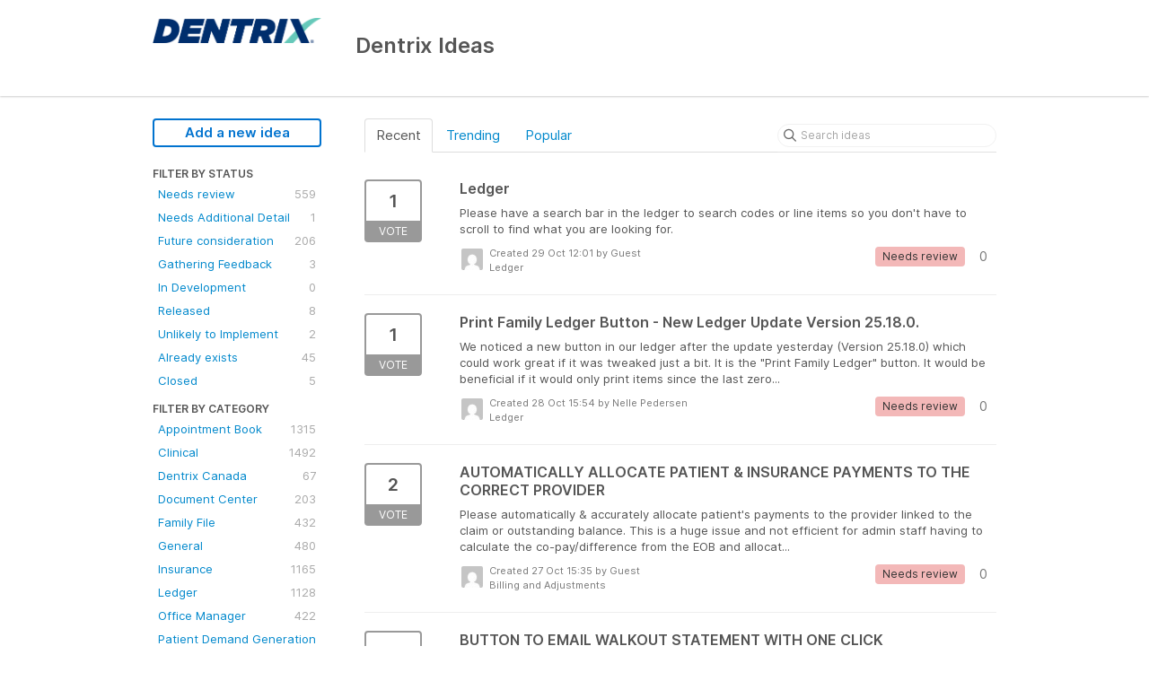

--- FILE ---
content_type: text/html; charset=utf-8
request_url: https://dentrix.ideas.aha.io/?category=6712906698157620516&page=3&sort=recent
body_size: 8643
content:
<!DOCTYPE html>
<html lang="en">
  <head>
    <meta http-equiv="X-UA-Compatible" content="IE=edge" />
    <meta http-equiv="Content-Type" content="text/html charset=UTF-8" />
    <meta name="publishing" content="true">
    <title>Ledger | Dentrix Ideas</title>
<meta name="description" content="Customer Feedback for Henry Schein One . Add a new product idea or vote on an existing idea using the Henry Schein One customer feedback form.">

    <script>
//<![CDATA[

      window.ahaLoaded = false;
      window.isIdeaPortal = true;
      window.portalAssets = {"js":["/assets/runtime-v2-20104273a090ccdcb2338bac31a3b61b.js","/assets/vendor-v2-16d039b5a354d53c1c02493b2a92d909.js","/assets/idea_portals-v2-72b342884b03633227091d664449905f.js","/assets/idea_portals-v2-e6ed26f3692f363180c1b5f0fdec4f55.css"]};

//]]>
</script>
      <script>
    window.sentryRelease = window.sentryRelease || "bc10176504";
  </script>



      <link rel="stylesheet" href="https://cdn.aha.io/assets/idea_portals-v2-e6ed26f3692f363180c1b5f0fdec4f55.css" data-turbolinks-track="true" media="all" />
    <script src="https://cdn.aha.io/assets/runtime-v2-20104273a090ccdcb2338bac31a3b61b.js" data-turbolinks-track="true"></script>
    <script src="https://cdn.aha.io/assets/vendor-v2-16d039b5a354d53c1c02493b2a92d909.js" data-turbolinks-track="true"></script>
      <script src="https://cdn.aha.io/assets/idea_portals-v2-72b342884b03633227091d664449905f.js" data-turbolinks-track="true"></script>
    <meta name="csrf-param" content="authenticity_token" />
<meta name="csrf-token" content="PA2iIMMakIULuDnxAUki_9IB9ltAvwqjHU9cnmcSWjrifFmy7ElvtP9Fm7_VKl1hjDcZaWKLdIOVU8vlVwDvAQ" />
    <meta name="viewport" content="width=device-width, initial-scale=1" />
    <meta name="locale" content="en" />
    <meta name="portal-token" content="5c8d1fb47f761ba71480cad48652bb7c" />
    <meta name="idea-portal-id" content="6597751462999219764" />


      <link rel="canonical" href="https://dentrix.ideas.aha.io/">
          <link rel="icon" href="https://dentrix.ideas.aha.io/portal-favicon.ico?1561607200&amp;size=original" />

  </head>
  <body class="ideas-portal public">
    
    <style>
  
</style>



      <header class="portal-aha-header">
      <div class="container">
        <a href="/ideas">
          <div class="logo pull-left">
            <img alt="Henry Schein One Ideas Portal Logo" src="https://dentrix.ideas.aha.io/logo.png?i=1561589919" />
          </div>
        </a>
        <div class="title pull-left">
          <h1 class="no-subtitle">
            Dentrix Ideas
          </h1>
          <h3>
            <div class="aha-editor-field aha-editor-field-subtitle">
              
            </div>
          </h3>
        </div>
        <div class="clearfix"></div>
      </div>
    </header>



<div class="container">
  <!-- Alerts in this file are used for the app and portals, they must not use the aha-alert web component -->




  <div class="portal-sidebar" id="portal-sidebar">
      <a class="btn btn-primary btn-outline add-idea-button" href="/ideas/new">Add a new idea</a>
    <button class="btn btn-link btn-navbar" data-show-text="Show menu" data-hide-text="Hide menu" type="button"></button>

    <div id="sidebar-rollup">
      <div class="my-ideas-filters-wrapper">
        
      </div>
        <div class="statuses-filters-wrapper">
          <h4>
            Filter by status
          </h4>
          <ul class="statuses filters">
              <li>
  <a class="filter " data-url-param-toggle-name="status" data-url-param-toggle-value="6715621346321945434" data-url-param-toggle-remove="page" rel="nofollow" href="/?category=6712906698157620516&amp;sort=recent&amp;status=6715621346321945434">
    Needs review

    <span class="pull-right">
        559
    </span>
    <div class="clearfix"></div>
</a></li>

              <li>
  <a class="filter " data-url-param-toggle-name="status" data-url-param-toggle-value="7216806351674394110" data-url-param-toggle-remove="page" rel="nofollow" href="/?category=6712906698157620516&amp;sort=recent&amp;status=7216806351674394110">
    Needs Additional Detail

    <span class="pull-right">
        1
    </span>
    <div class="clearfix"></div>
</a></li>

              <li>
  <a class="filter " data-url-param-toggle-name="status" data-url-param-toggle-value="6715621346516789203" data-url-param-toggle-remove="page" rel="nofollow" href="/?category=6712906698157620516&amp;sort=recent&amp;status=6715621346516789203">
    Future consideration

    <span class="pull-right">
        206
    </span>
    <div class="clearfix"></div>
</a></li>

              <li>
  <a class="filter " data-url-param-toggle-name="status" data-url-param-toggle-value="6716987565565303660" data-url-param-toggle-remove="page" rel="nofollow" href="/?category=6712906698157620516&amp;sort=recent&amp;status=6716987565565303660">
    Gathering Feedback

    <span class="pull-right">
        3
    </span>
    <div class="clearfix"></div>
</a></li>

              <li>
  <a class="filter " data-url-param-toggle-name="status" data-url-param-toggle-value="6819372330177769799" data-url-param-toggle-remove="page" rel="nofollow" href="/?category=6712906698157620516&amp;sort=recent&amp;status=6819372330177769799">
    In Development

    <span class="pull-right">
        0
    </span>
    <div class="clearfix"></div>
</a></li>

              <li>
  <a class="filter " data-url-param-toggle-name="status" data-url-param-toggle-value="6715621347208735485" data-url-param-toggle-remove="page" rel="nofollow" href="/?category=6712906698157620516&amp;sort=recent&amp;status=6715621347208735485">
    Released

    <span class="pull-right">
        8
    </span>
    <div class="clearfix"></div>
</a></li>

              <li>
  <a class="filter " data-url-param-toggle-name="status" data-url-param-toggle-value="6716987734438530209" data-url-param-toggle-remove="page" rel="nofollow" href="/?category=6712906698157620516&amp;sort=recent&amp;status=6716987734438530209">
    Unlikely to Implement

    <span class="pull-right">
        2
    </span>
    <div class="clearfix"></div>
</a></li>

              <li>
  <a class="filter " data-url-param-toggle-name="status" data-url-param-toggle-value="6715621346694826833" data-url-param-toggle-remove="page" rel="nofollow" href="/?category=6712906698157620516&amp;sort=recent&amp;status=6715621346694826833">
    Already exists

    <span class="pull-right">
        45
    </span>
    <div class="clearfix"></div>
</a></li>

              <li>
  <a class="filter " data-url-param-toggle-name="status" data-url-param-toggle-value="7191906691015734123" data-url-param-toggle-remove="page" rel="nofollow" href="/?category=6712906698157620516&amp;sort=recent&amp;status=7191906691015734123">
    Closed

    <span class="pull-right">
        5
    </span>
    <div class="clearfix"></div>
</a></li>

          </ul>
        </div>
        <div class="categories-filters-wrapper">
          <h4>
            Filter by category
          </h4>
          <ul class="categories filters">
                  <li id="category-6680166519838592354">
  <a class="filter category-filter" data-url-param-toggle-name="category" data-url-param-toggle-value="6680166519838592354" data-url-param-toggle-remove="project,page" href="/?category=6680166519838592354&amp;sort=popular%2C1709506386">
    <i class="category-collapser category-collapser--empty fa-solid fa-angle-right"></i>
    Appointment Book

    <span class="pull-right">
      <span class="close hide">&times;</span>
      <span class="category-count">1315</span>
    </span>
    <div class="clearfix"></div>
</a>
    <ul class="categories-collapsed">
        <li id="category-6672802590744507420">
  <a class="filter category-filter" data-url-param-toggle-name="category" data-url-param-toggle-value="6672802590744507420" data-url-param-toggle-remove="project,page" href="/?category=6672802590744507420&amp;sort=popular%2C1709506386">
    <i class="category-collapser category-collapser--empty fa-solid fa-angle-right"></i>
    Scheduling

    <span class="pull-right">
      <span class="close hide">&times;</span>
      <span class="category-count">609</span>
    </span>
    <div class="clearfix"></div>
</a>
</li>

    </ul>
</li>

  <li id="category-6672802543572540536">
  <a class="filter category-filter" data-url-param-toggle-name="category" data-url-param-toggle-value="6672802543572540536" data-url-param-toggle-remove="project,page" href="/?category=6672802543572540536&amp;sort=popular%2C1709506386">
    <i class="category-collapser category-collapser--empty fa-solid fa-angle-right"></i>
    Clinical

    <span class="pull-right">
      <span class="close hide">&times;</span>
      <span class="category-count">1492</span>
    </span>
    <div class="clearfix"></div>
</a>
    <ul class="categories-collapsed">
        <li id="category-6712905770885871831">
  <a class="filter category-filter" data-url-param-toggle-name="category" data-url-param-toggle-value="6712905770885871831" data-url-param-toggle-remove="project,page" href="/?category=6712905770885871831&amp;sort=popular%2C1709506386">
    <i class="category-collapser category-collapser--empty fa-solid fa-angle-right"></i>
    Charting

    <span class="pull-right">
      <span class="close hide">&times;</span>
      <span class="category-count">395</span>
    </span>
    <div class="clearfix"></div>
</a>
</li>

        <li id="category-6712905824730069949">
  <a class="filter category-filter" data-url-param-toggle-name="category" data-url-param-toggle-value="6712905824730069949" data-url-param-toggle-remove="project,page" href="/?category=6712905824730069949&amp;sort=popular%2C1709506386">
    <i class="category-collapser category-collapser--empty fa-solid fa-angle-right"></i>
    Clinical Notes

    <span class="pull-right">
      <span class="close hide">&times;</span>
      <span class="category-count">220</span>
    </span>
    <div class="clearfix"></div>
</a>
</li>

        <li id="category-6712905877189205234">
  <a class="filter category-filter" data-url-param-toggle-name="category" data-url-param-toggle-value="6712905877189205234" data-url-param-toggle-remove="project,page" href="/?category=6712905877189205234&amp;sort=popular%2C1709506386">
    <i class="category-collapser category-collapser--empty fa-solid fa-angle-right"></i>
    Health History

    <span class="pull-right">
      <span class="close hide">&times;</span>
      <span class="category-count">243</span>
    </span>
    <div class="clearfix"></div>
</a>
</li>

        <li id="category-6712906128904129375">
  <a class="filter category-filter" data-url-param-toggle-name="category" data-url-param-toggle-value="6712906128904129375" data-url-param-toggle-remove="project,page" href="/?category=6712906128904129375&amp;sort=popular%2C1709506386">
    <i class="category-collapser category-collapser--empty fa-solid fa-angle-right"></i>
    Lab Case Manager

    <span class="pull-right">
      <span class="close hide">&times;</span>
      <span class="category-count">61</span>
    </span>
    <div class="clearfix"></div>
</a>
</li>

        <li id="category-6712905719473726052">
  <a class="filter category-filter" data-url-param-toggle-name="category" data-url-param-toggle-value="6712905719473726052" data-url-param-toggle-remove="project,page" href="/?category=6712905719473726052&amp;sort=popular%2C1709506386">
    <i class="category-collapser category-collapser--empty fa-solid fa-angle-right"></i>
    Smart Image

    <span class="pull-right">
      <span class="close hide">&times;</span>
      <span class="category-count">52</span>
    </span>
    <div class="clearfix"></div>
</a>
</li>

        <li id="category-6676165810436719371">
  <a class="filter category-filter" data-url-param-toggle-name="category" data-url-param-toggle-value="6676165810436719371" data-url-param-toggle-remove="project,page" href="/?category=6676165810436719371&amp;sort=popular%2C1709506386">
    <i class="category-collapser category-collapser--empty fa-solid fa-angle-right"></i>
    Treatment Plan

    <span class="pull-right">
      <span class="close hide">&times;</span>
      <span class="category-count">393</span>
    </span>
    <div class="clearfix"></div>
</a>
</li>

    </ul>
</li>

  <li id="category-6714332598259743534">
  <a class="filter category-filter" data-url-param-toggle-name="category" data-url-param-toggle-value="6714332598259743534" data-url-param-toggle-remove="project,page" href="/?category=6714332598259743534&amp;sort=popular%2C1709506386">
    <i class="category-collapser category-collapser--empty fa-solid fa-angle-right"></i>
    Dentrix Canada

    <span class="pull-right">
      <span class="close hide">&times;</span>
      <span class="category-count">67</span>
    </span>
    <div class="clearfix"></div>
</a>
</li>

  <li id="category-6714353417245033273">
  <a class="filter category-filter" data-url-param-toggle-name="category" data-url-param-toggle-value="6714353417245033273" data-url-param-toggle-remove="project,page" href="/?category=6714353417245033273&amp;sort=popular%2C1709506386">
    <i class="category-collapser category-collapser--empty fa-solid fa-angle-right"></i>
    Document Center

    <span class="pull-right">
      <span class="close hide">&times;</span>
      <span class="category-count">203</span>
    </span>
    <div class="clearfix"></div>
</a>
</li>

  <li id="category-6714342384054851377">
  <a class="filter category-filter" data-url-param-toggle-name="category" data-url-param-toggle-value="6714342384054851377" data-url-param-toggle-remove="project,page" href="/?category=6714342384054851377&amp;sort=popular%2C1709506386">
    <i class="category-collapser category-collapser--empty fa-solid fa-angle-right"></i>
    Family File

    <span class="pull-right">
      <span class="close hide">&times;</span>
      <span class="category-count">432</span>
    </span>
    <div class="clearfix"></div>
</a>
</li>

  <li id="category-6712905481003731450">
  <a class="filter category-filter" data-url-param-toggle-name="category" data-url-param-toggle-value="6712905481003731450" data-url-param-toggle-remove="project,page" href="/?category=6712905481003731450&amp;sort=popular%2C1709506386">
    <i class="category-collapser category-collapser--empty fa-solid fa-angle-right"></i>
    General

    <span class="pull-right">
      <span class="close hide">&times;</span>
      <span class="category-count">480</span>
    </span>
    <div class="clearfix"></div>
</a>
</li>

  <li id="category-6672802555243853267">
  <a class="filter category-filter" data-url-param-toggle-name="category" data-url-param-toggle-value="6672802555243853267" data-url-param-toggle-remove="project,page" href="/?category=6672802555243853267&amp;sort=popular%2C1709506386">
    <i class="category-collapser category-collapser--empty fa-solid fa-angle-right"></i>
    Insurance

    <span class="pull-right">
      <span class="close hide">&times;</span>
      <span class="category-count">1165</span>
    </span>
    <div class="clearfix"></div>
</a>
    <ul class="categories-collapsed">
        <li id="category-6714332865157881110">
  <a class="filter category-filter" data-url-param-toggle-name="category" data-url-param-toggle-value="6714332865157881110" data-url-param-toggle-remove="project,page" href="/?category=6714332865157881110&amp;sort=popular%2C1709506386">
    <i class="category-collapser category-collapser--empty fa-solid fa-angle-right"></i>
    Claims

    <span class="pull-right">
      <span class="close hide">&times;</span>
      <span class="category-count">422</span>
    </span>
    <div class="clearfix"></div>
</a>
</li>

        <li id="category-7283670356776683047">
  <a class="filter category-filter" data-url-param-toggle-name="category" data-url-param-toggle-value="7283670356776683047" data-url-param-toggle-remove="project,page" href="/?category=7283670356776683047&amp;sort=popular%2C1709506386">
    <i class="category-collapser category-collapser--empty fa-solid fa-angle-right"></i>
    Claims Manager

    <span class="pull-right">
      <span class="close hide">&times;</span>
      <span class="category-count">82</span>
    </span>
    <div class="clearfix"></div>
</a>
</li>

        <li id="category-6952939686806628924">
  <a class="filter category-filter" data-url-param-toggle-name="category" data-url-param-toggle-value="6952939686806628924" data-url-param-toggle-remove="project,page" href="/?category=6952939686806628924&amp;sort=popular%2C1709506386">
    <i class="category-collapser category-collapser--empty fa-solid fa-angle-right"></i>
    Dental Insurance Benefits and Coverage
      <i class="fa-regular fa-circle-question" data-popover="true" data-content-ref="true"><script type="text/template">
        <p>Deductibles/Maximums, Coverage Tables, Execeptions, Payment Table &amp; Allowed Amounts, Out-of-Network details</p>
</script></i>
    <span class="pull-right">
      <span class="close hide">&times;</span>
      <span class="category-count">145</span>
    </span>
    <div class="clearfix"></div>
</a>
</li>

        <li id="category-7413120807373132886">
  <a class="filter category-filter" data-url-param-toggle-name="category" data-url-param-toggle-value="7413120807373132886" data-url-param-toggle-remove="project,page" href="/?category=7413120807373132886&amp;sort=popular%2C1709506386">
    <i class="category-collapser category-collapser--empty fa-solid fa-angle-right"></i>
    Eligibility Essentials &amp; Pro

    <span class="pull-right">
      <span class="close hide">&times;</span>
      <span class="category-count">20</span>
    </span>
    <div class="clearfix"></div>
</a>
</li>

        <li id="category-6952940379582861998">
  <a class="filter category-filter" data-url-param-toggle-name="category" data-url-param-toggle-value="6952940379582861998" data-url-param-toggle-remove="project,page" href="/?category=6952940379582861998&amp;sort=popular%2C1709506386">
    <i class="category-collapser category-collapser--empty fa-solid fa-angle-right"></i>
    Insurance Maintenance 
      <i class="fa-regular fa-circle-question" data-popover="true" data-content-ref="true"><script type="text/template">
        <p>Maintaining, adding, and joining insurance plans </p>
</script></i>
    <span class="pull-right">
      <span class="close hide">&times;</span>
      <span class="category-count">58</span>
    </span>
    <div class="clearfix"></div>
</a>
</li>

    </ul>
</li>

  <li id="category-6712906698157620516">
  <a class="filter category-filter" data-url-param-toggle-name="category" data-url-param-toggle-value="6712906698157620516" data-url-param-toggle-remove="project,page" href="/?category=6712906698157620516&amp;sort=popular%2C1709506386">
    <i class="category-collapser category-collapser--empty fa-solid fa-angle-right"></i>
    Ledger

    <span class="pull-right">
      <span class="close hide">&times;</span>
      <span class="category-count">1128</span>
    </span>
    <div class="clearfix"></div>
</a>
    <ul class="categories-collapsed">
        <li id="category-6714359554034990300">
  <a class="filter category-filter" data-url-param-toggle-name="category" data-url-param-toggle-value="6714359554034990300" data-url-param-toggle-remove="project,page" href="/?category=6714359554034990300&amp;sort=popular%2C1709506386">
    <i class="category-collapser category-collapser--empty fa-solid fa-angle-right"></i>
    Billing and Adjustments 

    <span class="pull-right">
      <span class="close hide">&times;</span>
      <span class="category-count">296</span>
    </span>
    <div class="clearfix"></div>
</a>
</li>

        <li id="category-6714345376153882840">
  <a class="filter category-filter" data-url-param-toggle-name="category" data-url-param-toggle-value="6714345376153882840" data-url-param-toggle-remove="project,page" href="/?category=6714345376153882840&amp;sort=popular%2C1709506386">
    <i class="category-collapser category-collapser--empty fa-solid fa-angle-right"></i>
    Statements

    <span class="pull-right">
      <span class="close hide">&times;</span>
      <span class="category-count">229</span>
    </span>
    <div class="clearfix"></div>
</a>
</li>

    </ul>
</li>

  <li id="category-6712907052882001906">
  <a class="filter category-filter" data-url-param-toggle-name="category" data-url-param-toggle-value="6712907052882001906" data-url-param-toggle-remove="project,page" href="/?category=6712907052882001906&amp;sort=popular%2C1709506386">
    <i class="category-collapser category-collapser--empty fa-solid fa-angle-right"></i>
    Office Manager

    <span class="pull-right">
      <span class="close hide">&times;</span>
      <span class="category-count">422</span>
    </span>
    <div class="clearfix"></div>
</a>
</li>

  <li id="category-7030906305921505979">
  <a class="filter category-filter" data-url-param-toggle-name="category" data-url-param-toggle-value="7030906305921505979" data-url-param-toggle-remove="project,page" href="/?category=7030906305921505979&amp;sort=popular%2C1709506386">
    <i class="category-collapser category-collapser--empty fa-solid fa-angle-right"></i>
    Patient Demand Generation - Websites

    <span class="pull-right">
      <span class="close hide">&times;</span>
      <span class="category-count">9</span>
    </span>
    <div class="clearfix"></div>
</a>
    <ul class="categories-collapsed">
        <li id="category-7030906427162290729">
  <a class="filter category-filter" data-url-param-toggle-name="category" data-url-param-toggle-value="7030906427162290729" data-url-param-toggle-remove="project,page" href="/?category=7030906427162290729&amp;sort=popular%2C1709506386">
    <i class="category-collapser category-collapser--empty fa-solid fa-angle-right"></i>
    Reputation Management 

    <span class="pull-right">
      <span class="close hide">&times;</span>
      <span class="category-count">6</span>
    </span>
    <div class="clearfix"></div>
</a>
</li>

    </ul>
</li>

  <li id="category-6952988157872436010">
  <a class="filter category-filter" data-url-param-toggle-name="category" data-url-param-toggle-value="6952988157872436010" data-url-param-toggle-remove="project,page" href="/?category=6952988157872436010&amp;sort=popular%2C1709506386">
    <i class="category-collapser category-collapser--empty fa-solid fa-angle-right"></i>
    Patient Relationship Management - Communications

    <span class="pull-right">
      <span class="close hide">&times;</span>
      <span class="category-count">389</span>
    </span>
    <div class="clearfix"></div>
</a>
    <ul class="categories-collapsed">
        <li id="category-6952988429936674136">
  <a class="filter category-filter" data-url-param-toggle-name="category" data-url-param-toggle-value="6952988429936674136" data-url-param-toggle-remove="project,page" href="/?category=6952988429936674136&amp;sort=popular%2C1709506386">
    <i class="category-collapser category-collapser--empty fa-solid fa-angle-right"></i>
    Appointment Reminders

    <span class="pull-right">
      <span class="close hide">&times;</span>
      <span class="category-count">54</span>
    </span>
    <div class="clearfix"></div>
</a>
</li>

        <li id="category-7030904537902095190">
  <a class="filter category-filter" data-url-param-toggle-name="category" data-url-param-toggle-value="7030904537902095190" data-url-param-toggle-remove="project,page" href="/?category=7030904537902095190&amp;sort=popular%2C1709506386">
    <i class="category-collapser category-collapser--empty fa-solid fa-angle-right"></i>
    Campaign Studio - Newsletters

    <span class="pull-right">
      <span class="close hide">&times;</span>
      <span class="category-count">6</span>
    </span>
    <div class="clearfix"></div>
</a>
</li>

        <li id="category-7030904131335634162">
  <a class="filter category-filter" data-url-param-toggle-name="category" data-url-param-toggle-value="7030904131335634162" data-url-param-toggle-remove="project,page" href="/?category=7030904131335634162&amp;sort=popular%2C1709506386">
    <i class="category-collapser category-collapser--empty fa-solid fa-angle-right"></i>
    Online Booking

    <span class="pull-right">
      <span class="close hide">&times;</span>
      <span class="category-count">6</span>
    </span>
    <div class="clearfix"></div>
</a>
</li>

        <li id="category-7030904273408935080">
  <a class="filter category-filter" data-url-param-toggle-name="category" data-url-param-toggle-value="7030904273408935080" data-url-param-toggle-remove="project,page" href="/?category=7030904273408935080&amp;sort=popular%2C1709506386">
    <i class="category-collapser category-collapser--empty fa-solid fa-angle-right"></i>
    Patient Engage Live &amp; Mobile

    <span class="pull-right">
      <span class="close hide">&times;</span>
      <span class="category-count">82</span>
    </span>
    <div class="clearfix"></div>
</a>
</li>

        <li id="category-7030904204416241518">
  <a class="filter category-filter" data-url-param-toggle-name="category" data-url-param-toggle-value="7030904204416241518" data-url-param-toggle-remove="project,page" href="/?category=7030904204416241518&amp;sort=popular%2C1709506386">
    <i class="category-collapser category-collapser--empty fa-solid fa-angle-right"></i>
    Patient Forms

    <span class="pull-right">
      <span class="close hide">&times;</span>
      <span class="category-count">166</span>
    </span>
    <div class="clearfix"></div>
</a>
</li>

        <li id="category-7030904696401384227">
  <a class="filter category-filter" data-url-param-toggle-name="category" data-url-param-toggle-value="7030904696401384227" data-url-param-toggle-remove="project,page" href="/?category=7030904696401384227&amp;sort=popular%2C1709506386">
    <i class="category-collapser category-collapser--empty fa-solid fa-angle-right"></i>
    PhoneSight

    <span class="pull-right">
      <span class="close hide">&times;</span>
      <span class="category-count">1</span>
    </span>
    <div class="clearfix"></div>
</a>
</li>

    </ul>
</li>

  <li id="category-7216825861838967794">
  <a class="filter category-filter" data-url-param-toggle-name="category" data-url-param-toggle-value="7216825861838967794" data-url-param-toggle-remove="project,page" href="/?category=7216825861838967794&amp;sort=popular%2C1709506386">
    <i class="category-collapser category-collapser--empty fa-solid fa-angle-right"></i>
    Permissions
      <i class="fa-regular fa-circle-question" data-popover="true" data-content-ref="true"><script type="text/template">
        <p>User management </p>
</script></i>
    <span class="pull-right">
      <span class="close hide">&times;</span>
      <span class="category-count">9</span>
    </span>
    <div class="clearfix"></div>
</a>
</li>

  <li id="category-6672802566575505872">
  <a class="filter category-filter" data-url-param-toggle-name="category" data-url-param-toggle-value="6672802566575505872" data-url-param-toggle-remove="project,page" href="/?category=6672802566575505872&amp;sort=popular%2C1709506386">
    <i class="category-collapser category-collapser--empty fa-solid fa-angle-right"></i>
    Practice

    <span class="pull-right">
      <span class="close hide">&times;</span>
      <span class="category-count">527</span>
    </span>
    <div class="clearfix"></div>
</a>
    <ul class="categories-collapsed">
        <li id="category-6954560326142611755">
  <a class="filter category-filter" data-url-param-toggle-name="category" data-url-param-toggle-value="6954560326142611755" data-url-param-toggle-remove="project,page" href="/?category=6954560326142611755&amp;sort=popular%2C1709506386">
    <i class="category-collapser category-collapser--empty fa-solid fa-angle-right"></i>
    eDex

    <span class="pull-right">
      <span class="close hide">&times;</span>
      <span class="category-count">3</span>
    </span>
    <div class="clearfix"></div>
</a>
</li>

        <li id="category-6714314902115439600">
  <a class="filter category-filter" data-url-param-toggle-name="category" data-url-param-toggle-value="6714314902115439600" data-url-param-toggle-remove="project,page" href="/?category=6714314902115439600&amp;sort=popular%2C1709506386">
    <i class="category-collapser category-collapser--empty fa-solid fa-angle-right"></i>
    Office Journal

    <span class="pull-right">
      <span class="close hide">&times;</span>
      <span class="category-count">76</span>
    </span>
    <div class="clearfix"></div>
</a>
</li>

        <li id="category-6712906826979578414">
  <a class="filter category-filter" data-url-param-toggle-name="category" data-url-param-toggle-value="6712906826979578414" data-url-param-toggle-remove="project,page" href="/?category=6712906826979578414&amp;sort=popular%2C1709506386">
    <i class="category-collapser category-collapser--empty fa-solid fa-angle-right"></i>
    Reporting

    <span class="pull-right">
      <span class="close hide">&times;</span>
      <span class="category-count">292</span>
    </span>
    <div class="clearfix"></div>
</a>
</li>

        <li id="category-6672802621528330047">
  <a class="filter category-filter" data-url-param-toggle-name="category" data-url-param-toggle-value="6672802621528330047" data-url-param-toggle-remove="project,page" href="/?category=6672802621528330047&amp;sort=popular%2C1709506386">
    <i class="category-collapser category-collapser--empty fa-solid fa-angle-right"></i>
    Timeclock

    <span class="pull-right">
      <span class="close hide">&times;</span>
      <span class="category-count">68</span>
    </span>
    <div class="clearfix"></div>
</a>
</li>

    </ul>
</li>

  <li id="category-7030903888320653497">
  <a class="filter category-filter" data-url-param-toggle-name="category" data-url-param-toggle-value="7030903888320653497" data-url-param-toggle-remove="project,page" href="/?category=7030903888320653497&amp;sort=popular%2C1709506386">
    <i class="category-collapser category-collapser--empty fa-solid fa-angle-right"></i>
    Revenue Cycle Management (Dentrix Pay, QuickBill)

    <span class="pull-right">
      <span class="close hide">&times;</span>
      <span class="category-count">45</span>
    </span>
    <div class="clearfix"></div>
</a>
    <ul class="categories-collapsed">
        <li id="category-6952988477496312058">
  <a class="filter category-filter" data-url-param-toggle-name="category" data-url-param-toggle-value="6952988477496312058" data-url-param-toggle-remove="project,page" href="/?category=6952988477496312058&amp;sort=popular%2C1709506386">
    <i class="category-collapser category-collapser--empty fa-solid fa-angle-right"></i>
    eClaims

    <span class="pull-right">
      <span class="close hide">&times;</span>
      <span class="category-count">17</span>
    </span>
    <div class="clearfix"></div>
</a>
</li>

    </ul>
</li>


          </ul>
            <script>
//<![CDATA[

              $("#category-6712906698157620516 .filter:first").addClass("active")
              $("#category-6712906698157620516 .close:first").removeClass("hide")
              $("#category-6712906698157620516 .category-count:first").addClass("hide")

//]]>
</script>        </div>
        <div class="signup-link">
      <a class="login-link" href="/portal_session/new">Log in / Sign up</a>
      <div class="login-popover popover portal-user">
        <!-- Alerts in this file are used for the app and portals, they must not use the aha-alert web component -->






<div class="email-popover ">
  <div class="arrow tooltip-arrow"></div>
  <form class="form-horizontal" action="/auth/redirect_to_auth" accept-charset="UTF-8" data-remote="true" method="post"><input type="hidden" name="authenticity_token" value="BlqGviYkJdl2zAs12Gwlb8nxIjpMDjPZO4Ma9J7QDns__WjzQ2ZOA_GgAXhLbSzVRPPI6HGH8nWwqXZVan4avg" autocomplete="off" />
    <h3>Identify yourself with your email address</h3>
    <div class="control-group">
        <label class="control-label" for="sessions_email">Email address</label>
      <div class="controls">
        <input type="text" name="sessions[email]" id="email" placeholder="Email address" autocomplete="off" class="input-block-level" autofocus="autofocus" aria-required="true" />
      </div>
    </div>
    <div class="extra-fields"></div>

    <div class="control-group">
      <div class="controls">
        <input type="submit" name="commit" value="Next" class="btn btn-outline btn-primary pull-left" id="vote" data-disable-with="Sending…" />
      </div>
    </div>
    <div class="clearfix"></div>
</form></div>

      </div>
  </div>

    </div>
  </div>
  <div class="portal-content">
    <div class="portal-nav">
      <ul class="nav nav-tabs">
            <li class="active">
              <a data-url-param-toggle-name="sort" data-url-param-toggle-value="recent" data-url-param-toggle-remove="page" rel="nofollow" href="/?category=6712906698157620516">Recent</a>
            </li>
            <li class="">
              <a data-url-param-toggle-name="sort" data-url-param-toggle-value="trending" data-url-param-toggle-remove="page" rel="nofollow" href="/?category=6712906698157620516&amp;sort=trending">Trending</a>
            </li>
            <li class="">
              <a data-url-param-toggle-name="sort" data-url-param-toggle-value="popular" data-url-param-toggle-remove="page" rel="nofollow" href="/?category=6712906698157620516&amp;sort=popular">Popular</a>
            </li>
      </ul>
      <div class="search-form">
  <form class="form-horizontal idea-search-form" action="/ideas/search" accept-charset="UTF-8" method="get">
    <div class="search-field">
      <input type="text" name="query" id="query" class="input-medium search-query" placeholder="Search ideas" aria-label="Search ideas" />
      <a class="fa-regular fa-circle-xmark clear-button" style="display:none;" href="/ideas"></a>
    </div>
</form></div>

    </div>

    <ul class="list-ideas ideas">
            <li class="idea" id="7566612557236541736">
  
<div class="idea-endorsement" id="idea-7566612557236541736-endorsement">
        <a class="btn-vote" data-disable="true" data-count="1" data-remote="true" rel="nofollow" data-method="post" href="/ideas/DTX-I-9944/idea_endorsements?idea_ids%5B%5D=7566612557236541736&amp;idea_ids%5B%5D=7566301601154822466&amp;idea_ids%5B%5D=7565925550249267873&amp;idea_ids%5B%5D=7564532645258877608&amp;idea_ids%5B%5D=7564104990019706150&amp;idea_ids%5B%5D=7564104091934809431&amp;idea_ids%5B%5D=7564091132575941325&amp;idea_ids%5B%5D=7563710136705330082&amp;idea_ids%5B%5D=7561501528515987228&amp;idea_ids%5B%5D=7560720632093900974">
          <span class="vote-count">
            1
          </span>
          <span class="vote-status">
            Vote
          </span>
</a>  <div class="popover vote-popover portal-user"></div>
</div>

  <a class="idea-link" href="/ideas/DTX-I-9944">
    <div class="idea-details">
      <h3>
        Ledger
        

      </h3>
      <div class="description">
          Please have a search bar in the ledger to search codes or line items so you don't have to scroll to find what you are looking for.
      </div>
      <div class="idea-meta">
        <span class="avatar">
          <img alt="" src="https://secure.gravatar.com/avatar/ddcdf8961d307870acfa39384b00608e?default=mm&rating=G&size=32" width="32" height="32" />
        </span>
        <div class="idea-meta-created">
          <div class="idea-meta-secondary">
            Created 29 Oct 12:01
              by Guest
          </div>
          <div class="idea-meta-secondary">
            Ledger
          </div>
        </div>
        <span class="comment-count">
          <i class="fa-regular fa-comments"></i>
          0
        </span>
          <span class="status-pill" title="Needs review" style="color: var(--theme-primary-text); border: none; background-color: #F3B8B8">Needs review</span>
        <div class="clearfix"></div>
      </div>
    </div>
    <div class="clearfix"></div>
  </a>

  <div class="clearfix"></div>
</li>

            <li class="idea" id="7566301601154822466">
  
<div class="idea-endorsement" id="idea-7566301601154822466-endorsement">
        <a class="btn-vote" data-disable="true" data-count="1" data-remote="true" rel="nofollow" data-method="post" href="/ideas/DTX-I-9942/idea_endorsements?idea_ids%5B%5D=7566612557236541736&amp;idea_ids%5B%5D=7566301601154822466&amp;idea_ids%5B%5D=7565925550249267873&amp;idea_ids%5B%5D=7564532645258877608&amp;idea_ids%5B%5D=7564104990019706150&amp;idea_ids%5B%5D=7564104091934809431&amp;idea_ids%5B%5D=7564091132575941325&amp;idea_ids%5B%5D=7563710136705330082&amp;idea_ids%5B%5D=7561501528515987228&amp;idea_ids%5B%5D=7560720632093900974">
          <span class="vote-count">
            1
          </span>
          <span class="vote-status">
            Vote
          </span>
</a>  <div class="popover vote-popover portal-user"></div>
</div>

  <a class="idea-link" href="/ideas/DTX-I-9942">
    <div class="idea-details">
      <h3>
        Print Family Ledger Button - New Ledger Update Version 25.18.0.
        

      </h3>
      <div class="description">
          We noticed a new button in our ledger after the update yesterday (Version 25.18.0) which could work great if it was tweaked just a bit. It is the "Print Family Ledger" button. It would be beneficial if it would only print items since the last zero...
      </div>
      <div class="idea-meta">
        <span class="avatar">
          <img alt="" src="https://secure.gravatar.com/avatar/5a951246ed828653116ac2cf79b5a716?default=mm&rating=G&size=32" width="32" height="32" />
        </span>
        <div class="idea-meta-created">
          <div class="idea-meta-secondary">
            Created 28 Oct 15:54
              by Nelle Pedersen
          </div>
          <div class="idea-meta-secondary">
            Ledger
          </div>
        </div>
        <span class="comment-count">
          <i class="fa-regular fa-comments"></i>
          0
        </span>
          <span class="status-pill" title="Needs review" style="color: var(--theme-primary-text); border: none; background-color: #F3B8B8">Needs review</span>
        <div class="clearfix"></div>
      </div>
    </div>
    <div class="clearfix"></div>
  </a>

  <div class="clearfix"></div>
</li>

            <li class="idea" id="7565925550249267873">
  
<div class="idea-endorsement" id="idea-7565925550249267873-endorsement">
        <a class="btn-vote" data-disable="true" data-count="1" data-remote="true" rel="nofollow" data-method="post" href="/ideas/DTX-I-9936/idea_endorsements?idea_ids%5B%5D=7566612557236541736&amp;idea_ids%5B%5D=7566301601154822466&amp;idea_ids%5B%5D=7565925550249267873&amp;idea_ids%5B%5D=7564532645258877608&amp;idea_ids%5B%5D=7564104990019706150&amp;idea_ids%5B%5D=7564104091934809431&amp;idea_ids%5B%5D=7564091132575941325&amp;idea_ids%5B%5D=7563710136705330082&amp;idea_ids%5B%5D=7561501528515987228&amp;idea_ids%5B%5D=7560720632093900974">
          <span class="vote-count">
            2
          </span>
          <span class="vote-status">
            Vote
          </span>
</a>  <div class="popover vote-popover portal-user"></div>
</div>

  <a class="idea-link" href="/ideas/DTX-I-9936">
    <div class="idea-details">
      <h3>
        AUTOMATICALLY ALLOCATE PATIENT &amp; INSURANCE PAYMENTS TO THE CORRECT PROVIDER
        

      </h3>
      <div class="description">
          Please automatically &amp; accurately allocate patient's payments to the provider linked to the claim or outstanding balance. This is a huge issue and not efficient for admin staff having to calculate the co-pay/difference from the EOB and allocat...
      </div>
      <div class="idea-meta">
        <span class="avatar">
          <img alt="" src="https://secure.gravatar.com/avatar/c627eccb31b0571a9217ab66ba013108?default=mm&rating=G&size=32" width="32" height="32" />
        </span>
        <div class="idea-meta-created">
          <div class="idea-meta-secondary">
            Created 27 Oct 15:35
              by Guest
          </div>
          <div class="idea-meta-secondary">
            Billing and Adjustments 
          </div>
        </div>
        <span class="comment-count">
          <i class="fa-regular fa-comments"></i>
          0
        </span>
          <span class="status-pill" title="Needs review" style="color: var(--theme-primary-text); border: none; background-color: #F3B8B8">Needs review</span>
        <div class="clearfix"></div>
      </div>
    </div>
    <div class="clearfix"></div>
  </a>

  <div class="clearfix"></div>
</li>

            <li class="idea" id="7564532645258877608">
  
<div class="idea-endorsement" id="idea-7564532645258877608-endorsement">
        <a class="btn-vote" data-disable="true" data-count="1" data-remote="true" rel="nofollow" data-method="post" href="/ideas/DTX-I-9933/idea_endorsements?idea_ids%5B%5D=7566612557236541736&amp;idea_ids%5B%5D=7566301601154822466&amp;idea_ids%5B%5D=7565925550249267873&amp;idea_ids%5B%5D=7564532645258877608&amp;idea_ids%5B%5D=7564104990019706150&amp;idea_ids%5B%5D=7564104091934809431&amp;idea_ids%5B%5D=7564091132575941325&amp;idea_ids%5B%5D=7563710136705330082&amp;idea_ids%5B%5D=7561501528515987228&amp;idea_ids%5B%5D=7560720632093900974">
          <span class="vote-count">
            1
          </span>
          <span class="vote-status">
            Vote
          </span>
</a>  <div class="popover vote-popover portal-user"></div>
</div>

  <a class="idea-link" href="/ideas/DTX-I-9933">
    <div class="idea-details">
      <h3>
        BUTTON TO EMAIL WALKOUT STATEMENT WITH ONE CLICK
        

      </h3>
      <div class="description">
          this is not 1995...
      </div>
      <div class="idea-meta">
        <span class="avatar">
          <img alt="" src="https://secure.gravatar.com/avatar/acc90dc1e11e458e41d5726004e80486?default=mm&rating=G&size=32" width="32" height="32" />
        </span>
        <div class="idea-meta-created">
          <div class="idea-meta-secondary">
            Created 23 Oct 21:30
              by Guest
          </div>
          <div class="idea-meta-secondary">
            Ledger
          </div>
        </div>
        <span class="comment-count">
          <i class="fa-regular fa-comments"></i>
          0
        </span>
          <span class="status-pill" title="Needs review" style="color: var(--theme-primary-text); border: none; background-color: #F3B8B8">Needs review</span>
        <div class="clearfix"></div>
      </div>
    </div>
    <div class="clearfix"></div>
  </a>

  <div class="clearfix"></div>
</li>

            <li class="idea" id="7564104990019706150">
  
<div class="idea-endorsement" id="idea-7564104990019706150-endorsement">
        <a class="btn-vote" data-disable="true" data-count="1" data-remote="true" rel="nofollow" data-method="post" href="/ideas/DTX-I-9926/idea_endorsements?idea_ids%5B%5D=7566612557236541736&amp;idea_ids%5B%5D=7566301601154822466&amp;idea_ids%5B%5D=7565925550249267873&amp;idea_ids%5B%5D=7564532645258877608&amp;idea_ids%5B%5D=7564104990019706150&amp;idea_ids%5B%5D=7564104091934809431&amp;idea_ids%5B%5D=7564091132575941325&amp;idea_ids%5B%5D=7563710136705330082&amp;idea_ids%5B%5D=7561501528515987228&amp;idea_ids%5B%5D=7560720632093900974">
          <span class="vote-count">
            3
          </span>
          <span class="vote-status">
            Vote
          </span>
</a>  <div class="popover vote-popover portal-user"></div>
</div>

  <a class="idea-link" href="/ideas/DTX-I-9926">
    <div class="idea-details">
      <h3>
        Highlight Account Balances or Credits on ledger
        

      </h3>
      <div class="description">
          clearly highlighting both account credits and balances during the patient collection process. Current Challenge: At times, it’s not immediately obvious when a patient has an existing credit or outstanding balance. This lack of visibility can lead ...
      </div>
      <div class="idea-meta">
        <span class="avatar">
          <img alt="" src="https://secure.gravatar.com/avatar/870399fc4c32b47eb11d511b7e8ac08f?default=mm&rating=G&size=32" width="32" height="32" />
        </span>
        <div class="idea-meta-created">
          <div class="idea-meta-secondary">
            Created 22 Oct 17:50
              by Amberlee  Ethier
          </div>
          <div class="idea-meta-secondary">
            Ledger
          </div>
        </div>
        <span class="comment-count">
          <i class="fa-regular fa-comments"></i>
          0
        </span>
          <span class="status-pill" title="Needs review" style="color: var(--theme-primary-text); border: none; background-color: #F3B8B8">Needs review</span>
        <div class="clearfix"></div>
      </div>
    </div>
    <div class="clearfix"></div>
  </a>

  <div class="clearfix"></div>
</li>

            <li class="idea" id="7564104091934809431">
  
<div class="idea-endorsement" id="idea-7564104091934809431-endorsement">
        <a class="btn-vote" data-disable="true" data-count="1" data-remote="true" rel="nofollow" data-method="post" href="/ideas/DTX-I-9925/idea_endorsements?idea_ids%5B%5D=7566612557236541736&amp;idea_ids%5B%5D=7566301601154822466&amp;idea_ids%5B%5D=7565925550249267873&amp;idea_ids%5B%5D=7564532645258877608&amp;idea_ids%5B%5D=7564104990019706150&amp;idea_ids%5B%5D=7564104091934809431&amp;idea_ids%5B%5D=7564091132575941325&amp;idea_ids%5B%5D=7563710136705330082&amp;idea_ids%5B%5D=7561501528515987228&amp;idea_ids%5B%5D=7560720632093900974">
          <span class="vote-count">
            2
          </span>
          <span class="vote-status">
            Vote
          </span>
</a>  <div class="popover vote-popover portal-user"></div>
</div>

  <a class="idea-link" href="/ideas/DTX-I-9925">
    <div class="idea-details">
      <h3>
        Issue with Account Ledger Accuracy
        

      </h3>
      <div class="description">
          Occasionally, the ledger displays incorrect amounts for what is owed by the patient or insurance (even when we correctly put in the the amount expected by insurance). These discrepancies can result in under-collection or over-collection due to inc...
      </div>
      <div class="idea-meta">
        <span class="avatar">
          <img alt="" src="https://secure.gravatar.com/avatar/870399fc4c32b47eb11d511b7e8ac08f?default=mm&rating=G&size=32" width="32" height="32" />
        </span>
        <div class="idea-meta-created">
          <div class="idea-meta-secondary">
            Created 22 Oct 17:47
              by Amberlee  Ethier
          </div>
          <div class="idea-meta-secondary">
            Ledger
          </div>
        </div>
        <span class="comment-count">
          <i class="fa-regular fa-comments"></i>
          0
        </span>
          <span class="status-pill" title="Needs review" style="color: var(--theme-primary-text); border: none; background-color: #F3B8B8">Needs review</span>
        <div class="clearfix"></div>
      </div>
    </div>
    <div class="clearfix"></div>
  </a>

  <div class="clearfix"></div>
</li>

            <li class="idea" id="7564091132575941325">
  
<div class="idea-endorsement" id="idea-7564091132575941325-endorsement">
        <a class="btn-vote" data-disable="true" data-count="1" data-remote="true" rel="nofollow" data-method="post" href="/ideas/DTX-I-9924/idea_endorsements?idea_ids%5B%5D=7566612557236541736&amp;idea_ids%5B%5D=7566301601154822466&amp;idea_ids%5B%5D=7565925550249267873&amp;idea_ids%5B%5D=7564532645258877608&amp;idea_ids%5B%5D=7564104990019706150&amp;idea_ids%5B%5D=7564104091934809431&amp;idea_ids%5B%5D=7564091132575941325&amp;idea_ids%5B%5D=7563710136705330082&amp;idea_ids%5B%5D=7561501528515987228&amp;idea_ids%5B%5D=7560720632093900974">
          <span class="vote-count">
            1
          </span>
          <span class="vote-status">
            Vote
          </span>
</a>  <div class="popover vote-popover portal-user"></div>
</div>

  <a class="idea-link" href="/ideas/DTX-I-9924">
    <div class="idea-details">
      <h3>
        Billing statements
        

      </h3>
      <div class="description">
          A option to be able to set a balance forward date as default with specific dates for every time we open the billing statement option at the moment to create a report. The only options so far for the software version 25.18.0.4389 are from selector ...
      </div>
      <div class="idea-meta">
        <span class="avatar">
          <img alt="" src="https://secure.gravatar.com/avatar/897e716c73ba234f4aabf7faff11fda0?default=mm&rating=G&size=32" width="32" height="32" />
        </span>
        <div class="idea-meta-created">
          <div class="idea-meta-secondary">
            Created 22 Oct 16:56
              by Guest
          </div>
          <div class="idea-meta-secondary">
            Billing and Adjustments 
          </div>
        </div>
        <span class="comment-count">
          <i class="fa-regular fa-comments"></i>
          0
        </span>
          <span class="status-pill" title="Needs review" style="color: var(--theme-primary-text); border: none; background-color: #F3B8B8">Needs review</span>
        <div class="clearfix"></div>
      </div>
    </div>
    <div class="clearfix"></div>
  </a>

  <div class="clearfix"></div>
</li>

            <li class="idea" id="7563710136705330082">
  
<div class="idea-endorsement" id="idea-7563710136705330082-endorsement">
        <a class="btn-vote" data-disable="true" data-count="1" data-remote="true" rel="nofollow" data-method="post" href="/ideas/DTX-I-9915/idea_endorsements?idea_ids%5B%5D=7566612557236541736&amp;idea_ids%5B%5D=7566301601154822466&amp;idea_ids%5B%5D=7565925550249267873&amp;idea_ids%5B%5D=7564532645258877608&amp;idea_ids%5B%5D=7564104990019706150&amp;idea_ids%5B%5D=7564104091934809431&amp;idea_ids%5B%5D=7564091132575941325&amp;idea_ids%5B%5D=7563710136705330082&amp;idea_ids%5B%5D=7561501528515987228&amp;idea_ids%5B%5D=7560720632093900974">
          <span class="vote-count">
            3
          </span>
          <span class="vote-status">
            Vote
          </span>
</a>  <div class="popover vote-popover portal-user"></div>
</div>

  <a class="idea-link" href="/ideas/DTX-I-9915">
    <div class="idea-details">
      <h3>
        Billing statement request
        

      </h3>
      <div class="description">
          I would love to have billing statement also with the family's information instead of just the guarantor's name at the moment of printing the request on the name and address part. Like if there's also a wife on the family file, be able to send her ...
      </div>
      <div class="idea-meta">
        <span class="avatar">
          <img alt="" src="https://secure.gravatar.com/avatar/ac4d431ac8f2a00167ee5aec614d5c58?default=mm&rating=G&size=32" width="32" height="32" />
        </span>
        <div class="idea-meta-created">
          <div class="idea-meta-secondary">
            Created 21 Oct 16:18
              by Guest
          </div>
          <div class="idea-meta-secondary">
            Billing and Adjustments 
          </div>
        </div>
        <span class="comment-count">
          <i class="fa-regular fa-comments"></i>
          0
        </span>
          <span class="status-pill" title="Needs review" style="color: var(--theme-primary-text); border: none; background-color: #F3B8B8">Needs review</span>
        <div class="clearfix"></div>
      </div>
    </div>
    <div class="clearfix"></div>
  </a>

  <div class="clearfix"></div>
</li>

            <li class="idea" id="7561501528515987228">
  
<div class="idea-endorsement" id="idea-7561501528515987228-endorsement">
        <a class="btn-vote" data-disable="true" data-count="1" data-remote="true" rel="nofollow" data-method="post" href="/ideas/DTX-I-9903/idea_endorsements?idea_ids%5B%5D=7566612557236541736&amp;idea_ids%5B%5D=7566301601154822466&amp;idea_ids%5B%5D=7565925550249267873&amp;idea_ids%5B%5D=7564532645258877608&amp;idea_ids%5B%5D=7564104990019706150&amp;idea_ids%5B%5D=7564104091934809431&amp;idea_ids%5B%5D=7564091132575941325&amp;idea_ids%5B%5D=7563710136705330082&amp;idea_ids%5B%5D=7561501528515987228&amp;idea_ids%5B%5D=7560720632093900974">
          <span class="vote-count">
            3
          </span>
          <span class="vote-status">
            Vote
          </span>
</a>  <div class="popover vote-popover portal-user"></div>
</div>

  <a class="idea-link" href="/ideas/DTX-I-9903">
    <div class="idea-details">
      <h3>
        Make font larger in ledger, very tiny 
        

      </h3>
      <div class="description">
          <div class="no-description">No description provided</div>
      </div>
      <div class="idea-meta">
        <span class="avatar">
          <img alt="" src="https://secure.gravatar.com/avatar/f2f35ccaaec62aa3b641eb85a156e003?default=mm&rating=G&size=32" width="32" height="32" />
        </span>
        <div class="idea-meta-created">
          <div class="idea-meta-secondary">
            Created 15 Oct 17:27
              by Guest
          </div>
          <div class="idea-meta-secondary">
            Ledger
          </div>
        </div>
        <span class="comment-count">
          <i class="fa-regular fa-comments"></i>
          0
        </span>
          <span class="status-pill" title="Needs review" style="color: var(--theme-primary-text); border: none; background-color: #F3B8B8">Needs review</span>
        <div class="clearfix"></div>
      </div>
    </div>
    <div class="clearfix"></div>
  </a>

  <div class="clearfix"></div>
</li>

            <li class="idea" id="7560720632093900974">
  
<div class="idea-endorsement" id="idea-7560720632093900974-endorsement">
        <a class="btn-vote" data-disable="true" data-count="1" data-remote="true" rel="nofollow" data-method="post" href="/ideas/DTX-I-9897/idea_endorsements?idea_ids%5B%5D=7566612557236541736&amp;idea_ids%5B%5D=7566301601154822466&amp;idea_ids%5B%5D=7565925550249267873&amp;idea_ids%5B%5D=7564532645258877608&amp;idea_ids%5B%5D=7564104990019706150&amp;idea_ids%5B%5D=7564104091934809431&amp;idea_ids%5B%5D=7564091132575941325&amp;idea_ids%5B%5D=7563710136705330082&amp;idea_ids%5B%5D=7561501528515987228&amp;idea_ids%5B%5D=7560720632093900974">
          <span class="vote-count">
            1
          </span>
          <span class="vote-status">
            Vote
          </span>
</a>  <div class="popover vote-popover portal-user"></div>
</div>

  <a class="idea-link" href="/ideas/DTX-I-9897">
    <div class="idea-details">
      <h3>
        Customize view of payment types 
        

      </h3>
      <div class="description">
          If you guys can create a way to move up and down the payment types that we see on ledger whenever we enter a payment
      </div>
      <div class="idea-meta">
        <span class="avatar">
          <img alt="" src="https://secure.gravatar.com/avatar/b044b5b320b57787eb1e36d3eb87e30d?default=mm&rating=G&size=32" width="32" height="32" />
        </span>
        <div class="idea-meta-created">
          <div class="idea-meta-secondary">
            Created 13 Oct 14:57
              by Maria  Henderson
          </div>
          <div class="idea-meta-secondary">
            Ledger
          </div>
        </div>
        <span class="comment-count">
          <i class="fa-regular fa-comments"></i>
          1
        </span>
          <span class="status-pill" title="Needs review" style="color: var(--theme-primary-text); border: none; background-color: #F3B8B8">Needs review</span>
        <div class="clearfix"></div>
      </div>
    </div>
    <div class="clearfix"></div>
  </a>

  <div class="clearfix"></div>
</li>

    </ul>
    
    <div class="pagination">
      <ul>
        
<li id="">
  <a href="/?category=6712906698157620516&amp;sort=recent">&laquo; First</a>
</li>
        
<li id="">
  <a rel="prev" href="/?category=6712906698157620516&amp;page=2&amp;sort=recent">&lsaquo; Prev</a>
</li>
            
<li id="" class="">
  <a href="/?category=6712906698157620516&amp;sort=recent">1</a>
</li>
            
<li id="" class="">
  <a rel="prev" href="/?category=6712906698157620516&amp;page=2&amp;sort=recent">2</a>
</li>
            
<li id="" class="active">
  <a href="#">3</a>
</li>
            
<li id="" class="">
  <a rel="next" href="/?category=6712906698157620516&amp;page=4&amp;sort=recent">4</a>
</li>
            
<li id="" class="">
  <a href="/?category=6712906698157620516&amp;page=5&amp;sort=recent">5</a>
</li>
            
<li id="" class="">
  <a href="/?category=6712906698157620516&amp;page=6&amp;sort=recent">6</a>
</li>
            
<li id="" class="">
  <a href="/?category=6712906698157620516&amp;page=7&amp;sort=recent">7</a>
</li>
            
<li id="" class="disabled">
  <a href="#">&hellip;</a>
</li>
        
<li id="">
  <a rel="next" href="/?category=6712906698157620516&amp;page=4&amp;sort=recent">Next &rsaquo;</a>
</li>
        

<li id="">
  <a href="/?category=6712906698157620516&amp;page=113&amp;sort=recent">Last &raquo;</a>
</li>
      </ul>
    </div>

  </div>
</div>


      <div class="portal-aha-footer">
      <div class="container">
        <footer>
          <div class="powered-by">
            Idea management by <a href="https://www.aha.io/ideas/overview?utm_source=ideas-portal" target="_blank">Aha!</a>

          </div>
        </footer>
      </div>
    </div>




    <div class="modal hide fade" id="modal-window"></div>
  </body>
</html>

